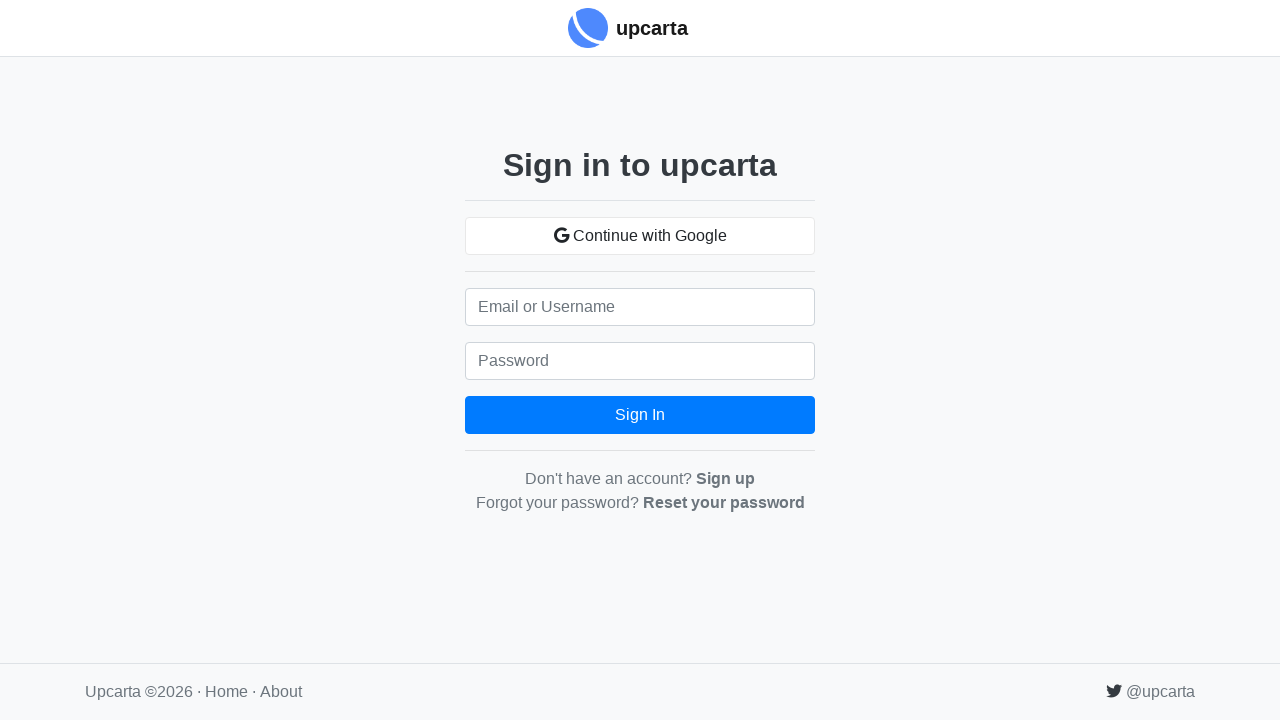

--- FILE ---
content_type: text/html; charset=utf-8
request_url: https://www.upcarta.com/signin?action=follow_person&id=10195
body_size: 1699
content:
<!DOCTYPE html>
<html lang="en">
  <head>
    <meta charset="utf-8">
    <meta http-equiv="X-UA-Compatible" content="IE=edge">
    <meta name="viewport" content="width=device-width, initial-scale=1.0">
    <title>Sign In - Upcarta</title>

    <meta name="description" content="Sign in to Upcarta.">
    <meta property="og:image" content="https://d2pkquu5nyzauv.cloudfront.net/images/upcarta-2c4c3af3778ffc62bc9d40d4133e45d8.png?vsn=d">



    <link phx-track-static rel="stylesheet" href="/assets/app-5b9d03ae2e00a3249eefa1ec6c00afef.css?vsn=d">

    <link rel="apple-touch-icon" sizes="57x57" href="/apple-icon-57x57.png">
    <link rel="apple-touch-icon" sizes="60x60" href="/apple-icon-60x60.png">
    <link rel="apple-touch-icon" sizes="72x72" href="/apple-icon-72x72.png">
    <link rel="apple-touch-icon" sizes="76x76" href="/apple-icon-76x76.png">
    <link rel="apple-touch-icon" sizes="114x114" href="/apple-icon-114x114.png">
    <link rel="apple-touch-icon" sizes="120x120" href="/apple-icon-120x120.png">
    <link rel="apple-touch-icon" sizes="144x144" href="/apple-icon-144x144.png">
    <link rel="apple-touch-icon" sizes="152x152" href="/apple-icon-152x152.png">
    <link rel="apple-touch-icon" sizes="180x180" href="/apple-icon-180x180.png">
    <link rel="icon" type="image/png" sizes="192x192" href="/android-icon-192x192.png">
    <link rel="icon" type="image/png" sizes="32x32" href="/favicon-32x32.png">
    <link rel="icon" type="image/png" sizes="96x96" href="/favicon-96x96.png">
    <link rel="icon" type="image/png" sizes="16x16" href="/favicon-16x16.png">
    <link rel="manifest" href="/manifest.json">
    <meta name="msapplication-TileColor" content="#ffffff">
    <meta name="msapplication-TileImage" content="/ms-icon-144x144.png">
    <meta name="theme-color" content="#ffffff">
<meta content="Lw90DjYrAEIjDzk1ADleDQBbEzUqZkMFBL38P_n-NyWQ0n2LKvbSBP7_" name="csrf-token">
    <!-- Google Tag Manager -->
    <script>(function(w,d,s,l,i){w[l]=w[l]||[];w[l].push({'gtm.start':
    new Date().getTime(),event:'gtm.js'});var f=d.getElementsByTagName(s)[0],
    j=d.createElement(s),dl=l!='dataLayer'?'&l='+l:'';j.async=true;j.src=
    'https://www.googletagmanager.com/gtm.js?id='+i+dl;f.parentNode.insertBefore(j,f);
    })(window,document,'script','dataLayer','GTM-PJWXW8M');</script>
    <!-- End Google Tag Manager -->

    <script src="https://kit.fontawesome.com/13308f534b.js" crossorigin="anonymous"></script>

  </head>

  <body class="bg-light" id="app">

    <!-- Google Tag Manager (noscript) -->
    <noscript><iframe src="https://www.googletagmanager.com/ns.html?id=GTM-PJWXW8M" height="0" width="0" style="display:none;visibility:hidden"></iframe></noscript>
    <!-- End Google Tag Manager (noscript) -->

    <wrapper class="d-flex flex-column min-vh-100">

      <header>
        <nav class="navbar navbar-expand-lg navbar-light fixed-top border-bottom bg-white justify-content-center">
          <div class="d-flex align-items-center">
<a class="mr-2" href="/">
              <img src="https://d2pkquu5nyzauv.cloudfront.net/images/upcarta_logo-adf5442dc525a85f03343d2f223d0e66.png?vsn=d" height="40" width="40" class="">
</a>
<a class="navbar-brand mr-4 pt-0 pb-0" href="/">
              <span style="font-size: 20px;font-weight: 600;">upcarta</span>
</a>
          </div>
        </nav>
      </header>

      <main role="main" class="flex-fill">
        <div class="container">

<div class="row">
  <div class="col-lg-4 offset-lg-4 text-dark">
    <div class="pt-5 pb-2 mb-3 border-bottom text-center">
      <h1 class="h2 mt-2">Sign in to upcarta</h1>
    </div>

    <div class="d-none">
<a class="btn btn-block btn-twitter" href="/auth/twitter">
        <i class="fab fa-twitter"></i> Continue with Twitter
</a>
    </div>

    <div class="">
<a class="btn btn-block btn-google" href="/auth/google">
        <i class="fab fa-google"></i> Continue with Google
</a>
    </div>

    <hr>
<form action="/sessions" class="" method="post"><input name="_csrf_token" type="hidden" hidden value="Lw90DjYrAEIjDzk1ADleDQBbEzUqZkMFBL38P_n-NyWQ0n2LKvbSBP7_">
      <div class="form-group">
<input class="form-control m-input" id="session_email" name="session[email]" placeholder="Email or Username" type="text">
      </div>

      <div class="form-group">
<input class="form-control m-input" id="session_password" name="session[password]" placeholder="Password" type="password">
      </div>
<button class="btn btn-primary btn-block" type="submit">Sign In</button>
</form>
    <div class="text-center">
      <hr>

      <ul class="list-unstyled">
        <li>
          <span class="text-secondary">Don't have an account?</span> <a class="text-decoration-none text-secondary font-weight-bolder" href="/signup">Sign up</a>
        </li>
        <li>
          <span class="text-secondary">Forgot your password?</span> <a class="text-decoration-none text-secondary font-weight-bolder" href="/passwords/new">Reset your password</a>
        </li>
      </ul>
    </div>

  </div>
</div>
        </div>
      </main>

      <footer class="footer bg-light border-top mt-auto py-3">
        <div class="container text-secondary d-flex justify-content-between flex-wrap">
          <ul class="list-inline list-inline-card mb-0 pb-0">
            <li class="list-inline-item">
              <span class="">Upcarta &copy;2026<!--&nbsp;|--></span>
            </li>
            <li class="list-inline-item">
<a class="text-decoration-none text-secondary" href="/">Home</a>
            </li>
            <li class="list-inline-item">
<a class="text-decoration-none text-secondary mr-2" href="/about">About</a>
            </li>
          </ul>
          <div>
            <ul class="list-inline list-inline-card mb-0 pb-0">
              <li class="list-inline-item">
<a class="text-decoration-none text-secondary" href="https://twitter.com/upcarta" target="_blank">
                <i class="fab fa-twitter text-dark"></i> @upcarta
</a>
              </li>
            </ul>
          </div>
        </div>
      </footer>

    </wrapper>

    <script defer phx-track-static type="text/javascript" src="/assets/app-1d0adc3cc04e0dd583381b3ca8c1aae1.js?vsn=d"></script>
  </body>
</html>